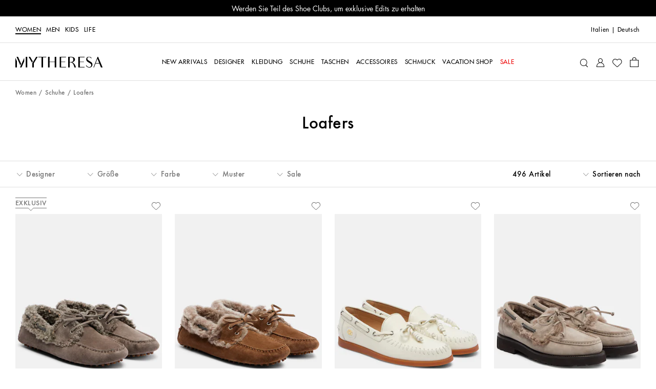

--- FILE ---
content_type: text/css
request_url: https://www.mytheresa.com/bucket/blocks-shared.7a5092e7.css
body_size: 5291
content:
@charset "UTF-8";:export{firstBreakpoint:600px;secondBreakpoint:1024px;thirdBreakpoint:1140px;fourthBreakpoint:1440px}.bigsplit{display:flex;flex-direction:column;justify-content:space-between;padding:20px 23px 60px}.bigsplit__item{position:relative;display:flex;flex-direction:column;align-items:center}.bigsplit__item:before{content:"";display:block;padding-top:98.5%}.bigsplit__item:last-child{display:none}.bigsplit__item__image{position:absolute;top:0;right:0;bottom:0;left:0;animation:background-pulse 1.5s infinite;overflow:hidden}.bigsplit__item__image img{display:block;width:100%;height:100%;object-fit:cover}.bigsplit__item__copy{position:absolute;width:100%;height:100%;display:flex;flex-direction:column;justify-content:flex-end;align-items:center;padding-bottom:40px;color:#000}.bigsplit__item__copy--color-white{color:#fff}.bigsplit__item__copy--color-black{color:#000}.bigsplit__item__copy__headline{font-family:"Futura-Medium";font-size:1rem;line-height:130%;letter-spacing:.03rem;text-transform:uppercase;padding-bottom:10px}@media (min-width: 600px){.bigsplit__item__copy__headline{font-size:1.13rem}}[lang=zh] .bigsplit__item__copy__headline{font-family:"Futura-Medium","PingFangSC-Semibold","HiraginoSansGB-W6","Microsoft YaHei","\5fae\8f6f\96c5\9ed1",sans-serif}[lang=ko] .bigsplit__item__copy__headline{font-family:"Futura-Medium","AppleSDGothicNeo-Bold","Malgun Gothic Bold",sans-serif;letter-spacing:-.01rem}[lang=ar] .bigsplit__item__copy__headline{font-family:"DINNextLTArabic-Regular";letter-spacing:0}@media (min-width: 600px){[lang=ar] .bigsplit__item__copy__headline{font-size:1rem}}.bigsplit__item__copy__title{font-family:"Futura-Medium";font-size:2.13rem;line-height:120%;letter-spacing:.03rem}@media (min-width: 600px){.bigsplit__item__copy__title{font-size:2.38rem}}@media (min-width: 1024px){.bigsplit__item__copy__title{font-size:2.75rem}}[lang=zh] .bigsplit__item__copy__title{font-family:"Futura-Medium","PingFangSC-Semibold","HiraginoSansGB-W6","Microsoft YaHei","\5fae\8f6f\96c5\9ed1",sans-serif}[lang=ko] .bigsplit__item__copy__title{font-family:"Futura-Medium","AppleSDGothicNeo-Bold","Malgun Gothic Bold",sans-serif;line-height:130%;letter-spacing:-.03rem}[lang=ar] .bigsplit__item__copy__title{font-family:"DINNextLTArabic-Regular";letter-spacing:0}.bigsplit__item__cta{top:60px}@media (min-width: 600px){.bigsplit{flex-direction:row;padding:20px 23px 60px}.bigsplit__item{flex-basis:49%;flex-grow:0}.bigsplit__item:last-child{display:flex}}@media (min-width: 1024px){.bigsplit{padding:20px 30px 60px}.bigsplit__item:before{padding-top:53.57%}.bigsplit__item__copy{padding-bottom:92px}.bigsplit__item__cta{top:auto;bottom:40px}}@media (min-width: 1140px){.bigsplit__item:before{padding-top:45.55%}.bigsplit__item__copy{padding-bottom:100px}}@media (min-width: 1440px){.bigsplit__item:before{padding-top:48.81%}.bigsplit__item__copy__headline{font-family:"Futura-Medium";font-size:1.25rem;line-height:110%;letter-spacing:.03rem;text-transform:uppercase}}@media (min-width: 1440px) and (min-width: 600px){.bigsplit__item__copy__headline{font-size:1.5rem}}@media (min-width: 1440px){[lang=zh] .bigsplit__item__copy__headline{font-family:"Futura-Medium","PingFangSC-Semibold","HiraginoSansGB-W6","Microsoft YaHei","\5fae\8f6f\96c5\9ed1",sans-serif}}@media (min-width: 1440px){[lang=ko] .bigsplit__item__copy__headline{font-family:"Futura-Medium","AppleSDGothicNeo-Bold","Malgun Gothic Bold",sans-serif;letter-spacing:-.02rem}}@media (min-width: 1440px){[lang=ar] .bigsplit__item__copy__headline{font-family:"DINNextLTArabic-Regular";line-height:130%;letter-spacing:0}}.finestedit{display:flex;flex-direction:column;align-items:center;justify-content:center;padding:30px 23px}.finestedit__copy{text-align:center;padding-bottom:20px}.finestedit__copy__description{padding-bottom:10px;font-family:"Futura-Medium";font-size:1rem;line-height:130%;letter-spacing:.031rem}@media (min-width: 600px){.finestedit__copy__description{font-size:.75rem}}@media (min-width: 768px){.finestedit__copy__description{font-size:.875rem;line-height:145%}}@media (min-width: 1024px){.finestedit__copy__description{font-size:.875rem;line-height:130%}}@media (min-width: 1140px){.finestedit__copy__description{font-size:1rem;line-height:130%}}@media (min-width: 1440px){.finestedit__copy__description{font-size:1.125rem;line-height:115%}}[lang=zh] .finestedit__copy__description{font-family:"Futura-Medium","PingFangSC-Semibold","HiraginoSansGB-W6","Microsoft YaHei","\5fae\8f6f\96c5\9ed1",sans-serif}[lang=ko] .finestedit__copy__description{font-family:"Futura-Medium","AppleSDGothicNeo-Bold","Malgun Gothic Bold",sans-serif}[lang=ar] .finestedit__copy__description{font-family:"DINNextLTArabic-Regular"}.finestedit__copy__title{font-family:"Futura-Medium";font-size:2.125rem;line-height:130%;letter-spacing:.031rem}@media (min-width: 600px){.finestedit__copy__title{font-size:1.25rem;line-height:115.2%}}@media (min-width: 768px){.finestedit__copy__title{font-size:1.5rem;line-height:130%}}@media (min-width: 1024px){.finestedit__copy__title{font-size:1.875rem}}@media (min-width: 1140px){.finestedit__copy__title{font-size:2.125rem}}@media (min-width: 1440px){.finestedit__copy__title{font-size:2.375rem;line-height:118%}}[lang=zh] .finestedit__copy__title{font-family:"Futura-Medium","PingFangSC-Semibold","HiraginoSansGB-W6","Microsoft YaHei","\5fae\8f6f\96c5\9ed1",sans-serif}[lang=ko] .finestedit__copy__title{font-family:"Futura-Medium","AppleSDGothicNeo-Bold","Malgun Gothic Bold",sans-serif}[lang=ar] .finestedit__copy__title{font-family:"DINNextLTArabic-Regular"}.finestedit__gallery{display:flex;width:100%;flex-wrap:wrap;justify-content:space-between}.finestedit__gallery__item{width:calc(50% - 6px);color:#000}[dir=ltr] .finestedit__gallery__item:nth-child(even){margin-left:12px}[dir=rtl] .finestedit__gallery__item:nth-child(even){margin-right:12px}.finestedit__gallery__item__caption{padding-top:5px;padding-bottom:10px;text-align:center;font-family:"Futura-Medium";font-size:1rem;line-height:130%;letter-spacing:.031rem;text-transform:none}@media (min-width: 600px){.finestedit__gallery__item__caption{font-size:.75rem}}@media (min-width: 768px){.finestedit__gallery__item__caption{font-size:.875rem;line-height:145%}}@media (min-width: 1024px){.finestedit__gallery__item__caption{font-size:.875rem;line-height:130%}}@media (min-width: 1140px){.finestedit__gallery__item__caption{font-size:1rem;line-height:130%}}@media (min-width: 1440px){.finestedit__gallery__item__caption{font-size:1.125rem;line-height:115%}}[lang=zh] .finestedit__gallery__item__caption{font-family:"Futura-Medium","PingFangSC-Semibold","HiraginoSansGB-W6","Microsoft YaHei","\5fae\8f6f\96c5\9ed1",sans-serif}[lang=ko] .finestedit__gallery__item__caption{font-family:"Futura-Medium","AppleSDGothicNeo-Bold","Malgun Gothic Bold",sans-serif}[lang=ar] .finestedit__gallery__item__caption{font-family:"DINNextLTArabic-Regular"}.finestedit__gallery__item__image{animation:background-pulse 1.5s infinite;position:relative}.finestedit__gallery__item__image:before{content:"";display:block;padding-top:100%}.finestedit__gallery__item__image img{position:absolute;top:0;right:0;bottom:0;left:0;display:block;width:100%;height:100%;object-fit:cover}@media (min-width: 600px){.finestedit{padding:23px}.finestedit__copy{width:66%}.finestedit__gallery__item{width:calc(25% - (3px * 3))}[dir=ltr] .finestedit__gallery__item:nth-child(even),[dir=ltr] .finestedit__gallery__item:nth-child(3){margin-left:12px}[dir=rtl] .finestedit__gallery__item:nth-child(even),[dir=rtl] .finestedit__gallery__item:nth-child(3){margin-right:12px}}@media (min-width: 1024px){.finestedit{padding:15px 30px}.finestedit__gallery__item{width:calc(25% - (6.25px * 3))}[dir=ltr] .finestedit__gallery__item:nth-child(even),[dir=ltr] .finestedit__gallery__item:nth-child(3){margin-left:25px}[dir=rtl] .finestedit__gallery__item:nth-child(even),[dir=rtl] .finestedit__gallery__item:nth-child(3){margin-right:25px}}.salebanner{margin:0 23px 35px;height:160px}.salebanner__link{position:relative;display:block;width:100%;height:100%}.salebanner__copy{position:absolute;top:0;right:0;bottom:0;left:0;display:flex;padding:0 12px;flex-direction:column;justify-content:center;z-index:1}.salebanner__copy__preheadline,.salebanner__copy__headline,.salebanner__copy__disclaimer{text-align:center;color:#fff}.salebanner__copy__preheadline{text-transform:uppercase}[data-department~=default] .salebanner__copy__preheadline,[data-department=men] .salebanner__copy__preheadline.forceww,[data-department=men] .forceww .salebanner__copy__preheadline{font-family:"Futura-Medium";font-size:1rem;line-height:130%;letter-spacing:.03rem}@media (min-width: 1440px){[data-department~=default] .salebanner__copy__preheadline,[data-department=men] .salebanner__copy__preheadline.forceww,[data-department=men] .forceww .salebanner__copy__preheadline{font-size:1.125rem}}[lang=zh] [data-department~=default] .salebanner__copy__preheadline,[lang=zh] [data-department=men] .salebanner__copy__preheadline.forceww,[lang=zh] [data-department=men] .forceww .salebanner__copy__preheadline{font-family:"Futura-Medium","PingFangSC-Semibold","HiraginoSansGB-W6","Microsoft YaHei","\5fae\8f6f\96c5\9ed1",sans-serif}[lang=ko] [data-department~=default] .salebanner__copy__preheadline,[lang=ko] [data-department=men] .salebanner__copy__preheadline.forceww,[lang=ko] [data-department=men] .forceww .salebanner__copy__preheadline{font-family:"Futura-Medium","AppleSDGothicNeo-Bold","Malgun Gothic Bold",sans-serif}[lang=ar] [data-department~=default] .salebanner__copy__preheadline,[lang=ar] [data-department=men] .salebanner__copy__preheadline.forceww,[lang=ar] [data-department=men] .forceww .salebanner__copy__preheadline{font-family:"DINNextLTArabic-Regular"}[data-department=men] .salebanner__copy__preheadline,[data-department~=default] .salebanner__copy__preheadline.forcemw,[data-department=default] .forcemw .salebanner__copy__preheadline{font-family:"FuturaStd-Medium";font-size:1rem;line-height:130%;letter-spacing:.03rem}@media (min-width: 600px){[data-department=men] .salebanner__copy__preheadline,[data-department~=default] .salebanner__copy__preheadline.forcemw,[data-department=default] .forcemw .salebanner__copy__preheadline{font-size:.875rem}}@media (min-width: 1024px){[data-department=men] .salebanner__copy__preheadline,[data-department~=default] .salebanner__copy__preheadline.forcemw,[data-department=default] .forcemw .salebanner__copy__preheadline{font-size:1.125rem}}[lang=zh] [data-department=men] .salebanner__copy__preheadline,[lang=zh] [data-department~=default] .salebanner__copy__preheadline.forcemw,[lang=zh] [data-department=default] .forcemw .salebanner__copy__preheadline{font-family:"FuturaStd-Medium","PingFangSC-Semibold","HiraginoSansGB-W6","Microsoft YaHei","\5fae\8f6f\96c5\9ed1",sans-serif}[lang=ko] [data-department=men] .salebanner__copy__preheadline,[lang=ko] [data-department~=default] .salebanner__copy__preheadline.forcemw,[lang=ko] [data-department=default] .forcemw .salebanner__copy__preheadline{font-family:"FuturaStd-Medium","AppleSDGothicNeo-SemiBold","Malgun Gothic Bold",sans-serif}[lang=ar] [data-department=men] .salebanner__copy__preheadline,[lang=ar] [data-department~=default] .salebanner__copy__preheadline.forcemw,[lang=ar] [data-department=default] .forcemw .salebanner__copy__preheadline{font-family:"DINNextLTArabic-Regular"}.salebanner__copy__headline{margin-top:5px}[data-department~=default] .salebanner__copy__headline,[data-department=men] .salebanner__copy__headline.forceww,[data-department=men] .forceww .salebanner__copy__headline{font-family:"Futura-Medium";font-size:1.875rem;line-height:110%;letter-spacing:.03rem}@media (min-width: 600px){[data-department~=default] .salebanner__copy__headline,[data-department=men] .salebanner__copy__headline.forceww,[data-department=men] .forceww .salebanner__copy__headline{font-size:2.125rem}}@media (min-width: 1024px){[data-department~=default] .salebanner__copy__headline,[data-department=men] .salebanner__copy__headline.forceww,[data-department=men] .forceww .salebanner__copy__headline{font-size:3.5rem}}[lang=zh] [data-department~=default] .salebanner__copy__headline,[lang=zh] [data-department=men] .salebanner__copy__headline.forceww,[lang=zh] [data-department=men] .forceww .salebanner__copy__headline{font-family:"Futura-Medium","PingFangSC-Semibold","HiraginoSansGB-W6","Microsoft YaHei","\5fae\8f6f\96c5\9ed1",sans-serif}[lang=ko] [data-department~=default] .salebanner__copy__headline,[lang=ko] [data-department=men] .salebanner__copy__headline.forceww,[lang=ko] [data-department=men] .forceww .salebanner__copy__headline{font-family:"Futura-Medium","AppleSDGothicNeo-Bold","Malgun Gothic Bold",sans-serif}[lang=ar] [data-department~=default] .salebanner__copy__headline,[lang=ar] [data-department=men] .salebanner__copy__headline.forceww,[lang=ar] [data-department=men] .forceww .salebanner__copy__headline{font-family:"DINNextLTArabic-Regular"}[data-department=men] .salebanner__copy__headline,[data-department~=default] .salebanner__copy__headline.forcemw,[data-department=default] .forcemw .salebanner__copy__headline{font-family:"FuturaStd-Medium";font-size:1.875rem;line-height:120%;letter-spacing:.063rem}@media (min-width: 600px){[data-department=men] .salebanner__copy__headline,[data-department~=default] .salebanner__copy__headline.forcemw,[data-department=default] .forcemw .salebanner__copy__headline{font-size:2.125rem}}@media (min-width: 1024px){[data-department=men] .salebanner__copy__headline,[data-department~=default] .salebanner__copy__headline.forcemw,[data-department=default] .forcemw .salebanner__copy__headline{font-size:3.5rem}}[lang=zh] [data-department=men] .salebanner__copy__headline,[lang=zh] [data-department~=default] .salebanner__copy__headline.forcemw,[lang=zh] [data-department=default] .forcemw .salebanner__copy__headline{font-family:"FuturaStd-Medium","PingFangSC-Semibold","HiraginoSansGB-W6","Microsoft YaHei","\5fae\8f6f\96c5\9ed1",sans-serif}[lang=ko] [data-department=men] .salebanner__copy__headline,[lang=ko] [data-department~=default] .salebanner__copy__headline.forcemw,[lang=ko] [data-department=default] .forcemw .salebanner__copy__headline{font-family:"FuturaStd-Medium","AppleSDGothicNeo-SemiBold","Malgun Gothic Bold",sans-serif}[lang=ar] [data-department=men] .salebanner__copy__headline,[lang=ar] [data-department~=default] .salebanner__copy__headline.forcemw,[lang=ar] [data-department=default] .forcemw .salebanner__copy__headline{font-family:"DINNextLTArabic-Regular"}.salebanner__copy__disclaimer{margin-top:15px;opacity:.7}[data-department~=default] .salebanner__copy__disclaimer,[data-department=men] .salebanner__copy__disclaimer.forceww,[data-department=men] .forceww .salebanner__copy__disclaimer{font-family:"Futura-Medium";font-size:.625rem}@media (min-width: 600px){[data-department~=default] .salebanner__copy__disclaimer,[data-department=men] .salebanner__copy__disclaimer.forceww,[data-department=men] .forceww .salebanner__copy__disclaimer{font-size:.875rem}}@media (min-width: 1140px){[data-department~=default] .salebanner__copy__disclaimer,[data-department=men] .salebanner__copy__disclaimer.forceww,[data-department=men] .forceww .salebanner__copy__disclaimer{font-size:1rem}}@media (min-width: 1440px){[data-department~=default] .salebanner__copy__disclaimer,[data-department=men] .salebanner__copy__disclaimer.forceww,[data-department=men] .forceww .salebanner__copy__disclaimer{font-size:1.125rem}}[lang=zh] [data-department~=default] .salebanner__copy__disclaimer,[lang=zh] [data-department=men] .salebanner__copy__disclaimer.forceww,[lang=zh] [data-department=men] .forceww .salebanner__copy__disclaimer{font-family:"Futura-Medium","PingFangSC-Semibold","HiraginoSansGB-W6","Microsoft YaHei","\5fae\8f6f\96c5\9ed1",sans-serif}[lang=ko] [data-department~=default] .salebanner__copy__disclaimer,[lang=ko] [data-department=men] .salebanner__copy__disclaimer.forceww,[lang=ko] [data-department=men] .forceww .salebanner__copy__disclaimer{font-family:"Futura-Medium","AppleSDGothicNeo-Bold","Malgun Gothic Bold",sans-serif}[lang=ar] [data-department~=default] .salebanner__copy__disclaimer,[lang=ar] [data-department=men] .salebanner__copy__disclaimer.forceww,[lang=ar] [data-department=men] .forceww .salebanner__copy__disclaimer{font-family:"DINNextLTArabic-Regular"}[data-department=men] .salebanner__copy__disclaimer,[data-department~=default] .salebanner__copy__disclaimer.forcemw,[data-department=default] .forcemw .salebanner__copy__disclaimer{font-family:"FuturaStd-Medium";font-size:.625rem}@media (min-width: 600px){[data-department=men] .salebanner__copy__disclaimer,[data-department~=default] .salebanner__copy__disclaimer.forcemw,[data-department=default] .forcemw .salebanner__copy__disclaimer{font-size:.875rem}}@media (min-width: 1024px){[data-department=men] .salebanner__copy__disclaimer,[data-department~=default] .salebanner__copy__disclaimer.forcemw,[data-department=default] .forcemw .salebanner__copy__disclaimer{font-size:1.125rem}}[lang=zh] [data-department=men] .salebanner__copy__disclaimer,[lang=zh] [data-department~=default] .salebanner__copy__disclaimer.forcemw,[lang=zh] [data-department=default] .forcemw .salebanner__copy__disclaimer{font-family:"FuturaStd-Medium","PingFangSC-Semibold","HiraginoSansGB-W6","Microsoft YaHei","\5fae\8f6f\96c5\9ed1",sans-serif}[lang=ko] [data-department=men] .salebanner__copy__disclaimer,[lang=ko] [data-department~=default] .salebanner__copy__disclaimer.forcemw,[lang=ko] [data-department=default] .forcemw .salebanner__copy__disclaimer{font-family:"FuturaStd-Medium","AppleSDGothicNeo-SemiBold","Malgun Gothic Bold",sans-serif}[lang=ar] [data-department=men] .salebanner__copy__disclaimer,[lang=ar] [data-department~=default] .salebanner__copy__disclaimer.forcemw,[lang=ar] [data-department=default] .forcemw .salebanner__copy__disclaimer{font-family:"DINNextLTArabic-Regular"}.salebanner__image{position:absolute;top:0;right:0;bottom:0;left:0;animation:background-pulse 1.5s infinite;z-index:0}.salebanner__image img{display:block;width:100%;height:100%;object-fit:cover}@media (min-width: 600px){.salebanner{margin:0 23px 23px;height:180px}.salebanner__copy{padding:0 12px}}@media (min-width: 1024px){.salebanner{margin:0 30px 35px}.salebanner__copy{padding:0 25px}}.threebigbanners{padding:30px 23px}.threebigbanners__item{animation:background-pulse 1.5s infinite;position:relative;display:block}.threebigbanners__item:before{content:"";display:block;padding-top:107.2%}.threebigbanners__item:last-child:before{padding-top:230px}.threebigbanners__item:not(:first-child){margin-top:25px}.threebigbanners__item__copy{font-family:"Futura-Medium";font-size:2.88rem;line-height:110%;letter-spacing:.03rem;position:absolute;top:50%;width:100%;transform:translateY(-50%);text-align:center;color:#000;z-index:1}@media (min-width: 600px){.threebigbanners__item__copy{font-size:4.13rem}}@media (min-width: 1024px){.threebigbanners__item__copy{font-size:4.75rem}}[lang=zh] .threebigbanners__item__copy{font-family:"Futura-Medium","PingFangSC-Semibold","HiraginoSansGB-W6","Microsoft YaHei","\5fae\8f6f\96c5\9ed1",sans-serif;font-size:2.63rem}@media (min-width: 600px){[lang=zh] .threebigbanners__item__copy{font-size:3.88rem}}@media (min-width: 1024px){[lang=zh] .threebigbanners__item__copy{font-size:4.5rem}}[lang=ko] .threebigbanners__item__copy{font-family:"Futura-Medium","AppleSDGothicNeo-Bold","Malgun Gothic Bold",sans-serif;line-height:120%;letter-spacing:-.05rem}[lang=ar] .threebigbanners__item__copy{font-family:"DINNextLTArabic-Regular";letter-spacing:0}.threebigbanners__item__copy--color-white{color:#fff}.threebigbanners__item__copy--color-black{color:#000}.threebigbanners__item__image{position:absolute;top:0;right:0;bottom:0;left:0;width:100%;overflow:hidden}.threebigbanners__item__image img{display:block;width:100%;height:100%;object-fit:cover}@media (min-width: 600px){.threebigbanners{display:flex;justify-content:space-between;flex-wrap:wrap;padding:0 23px 35px}.threebigbanners__item{position:relative;flex-basis:calc(50% - 12px / 2);flex-grow:0}.threebigbanners__item:before{padding-top:92.2%}.threebigbanners__item:not(:first-child){margin-top:0}.threebigbanners__item:last-child{flex-grow:1;margin-top:12px}.threebigbanners__item:last-child:before{padding-top:200px}}@media (min-width: 1024px){.threebigbanners{padding:0 30px 35px}.threebigbanners__item{position:relative;flex-basis:calc(50% - 25px / 2)}.threebigbanners__item:last-child{margin-top:25px;flex-grow:1}}@media (min-width: 1140px){.threebigbanners__item:last-child:before{padding-top:260px}}@media (min-width: 1440px){.threebigbanners__item:last-child:before{padding-top:300px}}.threetopics{padding:15px 23px}.threetopics+.threetopics{margin-top:-15px;padding-top:0;padding-bottom:0}.threetopics__rows{display:none}.threetopics__block{width:100%}.threetopics__banner{padding-top:30px}.threetopics__banner__image__element{position:relative;width:100%;overflow:hidden}.threetopics__banner__image__element:before{content:"";display:block}.threetopics__banner--small .threetopics__banner__image__element:before{padding-top:64.35%}.threetopics__banner--big .threetopics__banner__image__element:before{padding-top:137.26%}.threetopics__banner__image__element__image{position:absolute;top:0;right:0;bottom:0;left:0;animation:background-pulse 1.5s infinite;display:flex;justify-content:center}.threetopics__banner__image__element__image img{display:block;width:100%;height:100%;object-fit:cover}.threetopics__banner__copy__preheader{font-family:"Futura-Medium";font-size:1rem;line-height:130%;letter-spacing:.031rem;display:flex;padding-bottom:10px;justify-content:center;text-align:center;color:#000}@media (min-width: 600px){.threetopics__banner__copy__preheader{font-size:.75rem}}@media (min-width: 768px){.threetopics__banner__copy__preheader{font-size:.875rem;line-height:145%}}@media (min-width: 1024px){.threetopics__banner__copy__preheader{font-size:.875rem;line-height:130%}}@media (min-width: 1140px){.threetopics__banner__copy__preheader{font-size:1rem;line-height:130%}}@media (min-width: 1440px){.threetopics__banner__copy__preheader{font-size:1.125rem;line-height:115%}}[lang=zh] .threetopics__banner__copy__preheader{font-family:"Futura-Medium","PingFangSC-Semibold","HiraginoSansGB-W6","Microsoft YaHei","\5fae\8f6f\96c5\9ed1",sans-serif}[lang=ko] .threetopics__banner__copy__preheader{font-family:"Futura-Medium","AppleSDGothicNeo-Bold","Malgun Gothic Bold",sans-serif}[lang=ar] .threetopics__banner__copy__preheader{font-family:"DINNextLTArabic-Regular"}.threetopics__banner__copy__headline{font-family:"Futura-Medium";font-size:2.125rem;line-height:130%;letter-spacing:.031rem;padding-bottom:18px;text-align:center;color:#000}@media (min-width: 600px){.threetopics__banner__copy__headline{font-size:1.25rem;line-height:115.2%}}@media (min-width: 768px){.threetopics__banner__copy__headline{font-size:1.5rem;line-height:130%}}@media (min-width: 1024px){.threetopics__banner__copy__headline{font-size:1.875rem}}@media (min-width: 1140px){.threetopics__banner__copy__headline{font-size:2.125rem}}@media (min-width: 1440px){.threetopics__banner__copy__headline{font-size:2.375rem;line-height:118%}}[lang=zh] .threetopics__banner__copy__headline{font-family:"Futura-Medium","PingFangSC-Semibold","HiraginoSansGB-W6","Microsoft YaHei","\5fae\8f6f\96c5\9ed1",sans-serif}[lang=ko] .threetopics__banner__copy__headline{font-family:"Futura-Medium","AppleSDGothicNeo-Bold","Malgun Gothic Bold",sans-serif}[lang=ar] .threetopics__banner__copy__headline{font-family:"DINNextLTArabic-Regular"}@media (min-width: 600px){.threetopics{padding:15px 23px}.threetopics+.threetopics{margin-top:25px;padding-bottom:15px}.threetopics__rows{display:flex;flex-direction:column}.threetopics__rows__row{display:flex;flex-direction:row}.threetopics__rows__row__element{width:50%}.threetopics__rows__row__element:first-child{margin-right:11.5px}[dir=rtl] .threetopics__rows__row__element:first-child{margin-right:0;margin-left:11.5px}.threetopics__blocks{display:flex}.threetopics__block{display:flex;flex-direction:column;justify-content:space-between}.threetopics__block:first-child{margin-right:11.5px}[dir=rtl] .threetopics__block:first-child{margin-right:0;margin-left:11.5px}.threetopics__banner{padding-top:0}.threetopics__banner--small .threetopics__banner__image__element:before{padding-top:52%}.threetopics__banner__copy__preheader,.threetopics__banner__copy__headline{width:66%;margin:0 auto}.threetopics__banner__copy__preheader{padding-bottom:3px}.threetopics__banner__copy__headline{padding-bottom:10px}.threetopics__block:first-child .threetopics__banner .threetopics__banner__copy,.threetopics__block:last-child .threetopics__banner:first-child .threetopics__banner__copy{display:none}.threetopics__block:first-child .threetopics__banner--small:last-child .threetopics__banner__copy{display:inline}.threetopics:last-child{padding-top:0}}@media (min-width: 1024px){.threetopics{padding:30px}.threetopics+.threetopics{margin-top:30px;padding-bottom:30px}.threetopics__block:first-child{margin-right:25px}[dir=rtl] .threetopics__block:first-child{margin-right:0;margin-left:25px}.threetopics__rows__row__element:first-child{margin-right:25px}[dir=rtl] .threetopics__rows__row__element:first-child{margin-right:0;margin-left:25px}.threetopics_banner__copy__preheader{padding-bottom:10px}.threetopics_banner__copy__headline{padding-bottom:18px}.threetopics:last-child{padding-top:0}}@media (min-width: 1140px){.threetopics__banner__copy__preheader{padding-bottom:9px}.threetopics__banner__copy__headline{padding-bottom:20px}}@media (min-width: 1440px){.threetopics__banner__copy__preheader{padding-bottom:12px}}.bigbanner{position:relative;margin:20px 23px 15px}.bigbanner__link{display:flex;margin-bottom:16px;flex-direction:column;justify-content:center}.bigbanner__copy{display:flex;padding-bottom:25px;text-align:center;flex-direction:column;color:#000;z-index:1}.bigbanner__copy--contained{display:flex;position:absolute;bottom:0;width:100%;height:100%;align-items:center;justify-content:center}.bigbanner__copy--contained.bigbanner__copy--color-white{color:#fff}.bigbanner__copy--contained.bigbanner__copy--color-black{color:#000}.bigbanner__copy__title{padding-top:12px}[data-department~=default] .bigbanner__copy__title,[data-department=men] .bigbanner__copy__title.forceww,[data-department=men] .forceww .bigbanner__copy__title{font-family:"Futura-Medium";font-size:2.125rem;line-height:130%;letter-spacing:.031rem}@media (min-width: 600px){[data-department~=default] .bigbanner__copy__title,[data-department=men] .bigbanner__copy__title.forceww,[data-department=men] .forceww .bigbanner__copy__title{font-size:1.62rem;line-height:115.2%}}@media (min-width: 768px){[data-department~=default] .bigbanner__copy__title,[data-department=men] .bigbanner__copy__title.forceww,[data-department=men] .forceww .bigbanner__copy__title{font-size:2.125rem;line-height:130%}}@media (min-width: 1024px){[data-department~=default] .bigbanner__copy__title,[data-department=men] .bigbanner__copy__title.forceww,[data-department=men] .forceww .bigbanner__copy__title{font-size:3.5rem;line-height:120%}}[lang=zh] [data-department~=default] .bigbanner__copy__title,[lang=zh] [data-department=men] .bigbanner__copy__title.forceww,[lang=zh] [data-department=men] .forceww .bigbanner__copy__title{font-family:"Futura-Medium","PingFangSC-Semibold","HiraginoSansGB-W6","Microsoft YaHei","\5fae\8f6f\96c5\9ed1",sans-serif}[lang=ko] [data-department~=default] .bigbanner__copy__title,[lang=ko] [data-department=men] .bigbanner__copy__title.forceww,[lang=ko] [data-department=men] .forceww .bigbanner__copy__title{font-family:"Futura-Medium","AppleSDGothicNeo-Bold","Malgun Gothic Bold",sans-serif}[lang=ar] [data-department~=default] .bigbanner__copy__title,[lang=ar] [data-department=men] .bigbanner__copy__title.forceww,[lang=ar] [data-department=men] .forceww .bigbanner__copy__title{font-family:"DINNextLTArabic-Regular"}[data-department=men] .bigbanner__copy__title,[data-department~=default] .bigbanner__copy__title.forcemw,[data-department=default] .forcemw .bigbanner__copy__title{font-family:"FuturaStd-Medium";font-size:2.13rem;line-height:112%;letter-spacing:.03rem}@media (min-width: 600px){[data-department=men] .bigbanner__copy__title,[data-department~=default] .bigbanner__copy__title.forcemw,[data-department=default] .forcemw .bigbanner__copy__title{font-size:1.5rem}}@media (min-width: 768px){[data-department=men] .bigbanner__copy__title,[data-department~=default] .bigbanner__copy__title.forcemw,[data-department=default] .forcemw .bigbanner__copy__title{font-size:2.13rem}}@media (min-width: 1024px){[data-department=men] .bigbanner__copy__title,[data-department~=default] .bigbanner__copy__title.forcemw,[data-department=default] .forcemw .bigbanner__copy__title{font-size:2.75rem}}@media (min-width: 1140px){[data-department=men] .bigbanner__copy__title,[data-department~=default] .bigbanner__copy__title.forcemw,[data-department=default] .forcemw .bigbanner__copy__title{font-size:3.5rem}}[lang=zh] [data-department=men] .bigbanner__copy__title,[lang=zh] [data-department~=default] .bigbanner__copy__title.forcemw,[lang=zh] [data-department=default] .forcemw .bigbanner__copy__title{font-family:"FuturaStd-Medium","PingFangSC-Semibold","HiraginoSansGB-W6","Microsoft YaHei","\5fae\8f6f\96c5\9ed1",sans-serif}[lang=ko] [data-department=men] .bigbanner__copy__title,[lang=ko] [data-department~=default] .bigbanner__copy__title.forcemw,[lang=ko] [data-department=default] .forcemw .bigbanner__copy__title{font-family:"FuturaStd-Medium","AppleSDGothicNeo-SemiBold","Malgun Gothic Bold",sans-serif;font-size:2.75rem;line-height:130%;letter-spacing:-.04rem}@media (min-width: 1024px){[lang=ko] [data-department=men] .bigbanner__copy__title,[lang=ko] [data-department~=default] .bigbanner__copy__title.forcemw,[lang=ko] [data-department=default] .forcemw .bigbanner__copy__title{font-size:3.5rem}}[lang=ar] [data-department=men] .bigbanner__copy__title,[lang=ar] [data-department~=default] .bigbanner__copy__title.forcemw,[lang=ar] [data-department=default] .forcemw .bigbanner__copy__title{font-family:"DINNextLTArabic-Regular";letter-spacing:0}[data-department~=default] .bigbanner__copy__description,[data-department=men] .bigbanner__copy__description.forceww,[data-department=men] .forceww .bigbanner__copy__description{font-family:"Futura-Medium";font-size:1rem;line-height:130%;letter-spacing:.031rem;text-transform:uppercase}@media (min-width: 600px){[data-department~=default] .bigbanner__copy__description,[data-department=men] .bigbanner__copy__description.forceww,[data-department=men] .forceww .bigbanner__copy__description{font-size:.75rem}}@media (min-width: 768px){[data-department~=default] .bigbanner__copy__description,[data-department=men] .bigbanner__copy__description.forceww,[data-department=men] .forceww .bigbanner__copy__description{font-size:.875rem;line-height:145%}}@media (min-width: 1024px){[data-department~=default] .bigbanner__copy__description,[data-department=men] .bigbanner__copy__description.forceww,[data-department=men] .forceww .bigbanner__copy__description{font-size:.875rem;line-height:130%}}@media (min-width: 1140px){[data-department~=default] .bigbanner__copy__description,[data-department=men] .bigbanner__copy__description.forceww,[data-department=men] .forceww .bigbanner__copy__description{font-size:1rem;line-height:130%}}@media (min-width: 1440px){[data-department~=default] .bigbanner__copy__description,[data-department=men] .bigbanner__copy__description.forceww,[data-department=men] .forceww .bigbanner__copy__description{font-size:1.125rem;line-height:115%}}[lang=zh] [data-department~=default] .bigbanner__copy__description,[lang=zh] [data-department=men] .bigbanner__copy__description.forceww,[lang=zh] [data-department=men] .forceww .bigbanner__copy__description{font-family:"Futura-Medium","PingFangSC-Semibold","HiraginoSansGB-W6","Microsoft YaHei","\5fae\8f6f\96c5\9ed1",sans-serif}[lang=ko] [data-department~=default] .bigbanner__copy__description,[lang=ko] [data-department=men] .bigbanner__copy__description.forceww,[lang=ko] [data-department=men] .forceww .bigbanner__copy__description{font-family:"Futura-Medium","AppleSDGothicNeo-Bold","Malgun Gothic Bold",sans-serif}[lang=ar] [data-department~=default] .bigbanner__copy__description,[lang=ar] [data-department=men] .bigbanner__copy__description.forceww,[lang=ar] [data-department=men] .forceww .bigbanner__copy__description{font-family:"DINNextLTArabic-Regular"}[data-department=men] .bigbanner__copy__description,[data-department~=default] .bigbanner__copy__description.forcemw,[data-department=default] .forcemw .bigbanner__copy__description{font-family:"FuturaStd-Medium";font-size:1rem;line-height:130%;letter-spacing:.031rem}@media (min-width: 600px){[data-department=men] .bigbanner__copy__description,[data-department~=default] .bigbanner__copy__description.forcemw,[data-department=default] .forcemw .bigbanner__copy__description{font-size:.75rem}}@media (min-width: 768px){[data-department=men] .bigbanner__copy__description,[data-department~=default] .bigbanner__copy__description.forcemw,[data-department=default] .forcemw .bigbanner__copy__description{font-size:.875rem;line-height:111%}}@media (min-width: 1024px){[data-department=men] .bigbanner__copy__description,[data-department~=default] .bigbanner__copy__description.forcemw,[data-department=default] .forcemw .bigbanner__copy__description{font-size:.875rem;line-height:149%;letter-spacing:.027rem}}@media (min-width: 1140px){[data-department=men] .bigbanner__copy__description,[data-department~=default] .bigbanner__copy__description.forcemw,[data-department=default] .forcemw .bigbanner__copy__description{font-size:1.125rem;line-height:100%;letter-spacing:.031rem}}[lang=zh] [data-department=men] .bigbanner__copy__description,[lang=zh] [data-department~=default] .bigbanner__copy__description.forcemw,[lang=zh] [data-department=default] .forcemw .bigbanner__copy__description{font-family:"FuturaStd-Medium","PingFangSC-Semibold","HiraginoSansGB-W6","Microsoft YaHei","\5fae\8f6f\96c5\9ed1",sans-serif}[lang=ko] [data-department=men] .bigbanner__copy__description,[lang=ko] [data-department~=default] .bigbanner__copy__description.forcemw,[lang=ko] [data-department=default] .forcemw .bigbanner__copy__description{font-family:"FuturaStd-Medium","AppleSDGothicNeo-SemiBold","Malgun Gothic Bold",sans-serif}[lang=ar] [data-department=men] .bigbanner__copy__description,[lang=ar] [data-department~=default] .bigbanner__copy__description.forcemw,[lang=ar] [data-department=default] .forcemw .bigbanner__copy__description{font-family:"DINNextLTArabic-Regular"}.bigbanner__copy__cta{width:100%}[data-department~=default] .bigbanner__copy__cta,[data-department=men] .bigbanner__copy__cta.forceww,[data-department=men] .forceww .bigbanner__copy__cta{display:flex;justify-content:center}[data-department=men] .bigbanner__copy__title+.bigbanner__copy__cta,[data-department~=default] .bigbanner__copy__title+.bigbanner__copy__cta.forcemw,[data-department=default] .forcemw .bigbanner__copy__title+.bigbanner__copy__cta,[data-department=men] .bigbanner__copy__description+.bigbanner__copy__cta,[data-department~=default] .bigbanner__copy__description+.bigbanner__copy__cta.forcemw,[data-department=default] .forcemw .bigbanner__copy__description+.bigbanner__copy__cta{padding-top:15px}.bigbanner__media{animation:background-pulse 1.5s infinite;width:100%;height:100%;overflow:hidden}.bigbanner__media--video{overflow:hidden;z-index:0}.bigbanner__media__image{position:relative;width:100%}.bigbanner__media__image:before{content:"";display:block;padding-top:137.7%}.bigbanner__media__image img{display:block;width:100%;height:100%;object-fit:cover;position:absolute;top:0;right:0;bottom:0;left:0}.bigbanner__media__video{position:relative;display:flex;width:100%;height:100%;justify-content:center}.bigbanner__media__video__tag{width:100%}@media (min-width: 600px){.bigbanner{margin:0 23px 23px}.bigbanner:before{content:"";display:block;padding-top:45.29%}.bigbanner--short:before{padding-top:15.6%}.bigbanner__link{position:absolute;top:0;right:0;bottom:0;left:0;margin-bottom:0}.bigbanner__copy{position:absolute;bottom:0;padding-bottom:40px}.bigbanner__copy--contained{height:unset;display:unset;align-items:unset;justify-content:unset}.bigbanner__copy--color-white{color:#fff}.bigbanner__copy--color-black{color:#000}.bigbanner__copy--align-start{width:min(calc(43.2515337423% + 60px),100%);padding-left:61px;padding-bottom:0;text-align:left}[dir=rtl] .bigbanner__copy--align-start{padding-left:0;padding-right:61px;text-align:right}.bigbanner__copy--align-center{width:min(calc(57.6687116564% + 84px),100%);left:50%;transform:translate(-50%);align-items:center}.bigbanner__copy--align-end{width:min(calc(43.2515337423% + 60px),100%);right:0;padding-right:61px;text-align:right;align-items:flex-end}[dir=rtl] .bigbanner__copy--align-end{left:0;right:auto;padding-right:0;padding-left:61px}.bigbanner__copy--position-start{top:0;bottom:auto;padding-top:40px;padding-bottom:0}.bigbanner__copy--position-center{bottom:auto;top:50%;transform:translateY(-50%);padding-top:0;padding-bottom:0}.bigbanner__copy--position-center.bigbanner__copy--align-center{transform:translate(-50%,-50%)}.bigbanner__copy--position-end{bottom:0;padding-top:0;padding-bottom:40px}.bigbanner__copy__title{padding-top:10px;transition:color .3s ease}.bigbanner__copy__cta{max-width:250px}.bigbanner__media--video{position:absolute;top:0;right:0;bottom:0;left:0}.bigbanner__media__image:before{display:none!important}.bigbanner__media__image img{position:relative}}@media (min-width: 1024px){.bigbanner{margin:0 30px 35px}.bigbanner__copy--align-start{padding-left:81px}[dir=rtl] .bigbanner__copy--align-start{padding-left:0;padding-right:81px}.bigbanner__copy--align-end{padding-right:81px}[dir=rtl] .bigbanner__copy--align-end{padding-right:0;padding-left:81px}}@media (min-width: 1140px){.bigbanner__copy--align-start{padding-left:118px}.bigbanner__copy--position-start{padding-top:84px}.bigbanner__copy--align-end{padding-right:118px}.bigbanner__copy--position-end{padding-bottom:84px}}.one-topic{padding:0 23px;margin:23px 0}.one-topic__content{margin-bottom:30px}.home .one-topic__content{text-align:center}.site .one-topic__content{margin-bottom:10px}.one-topic__content__description,.one-topic__content__cta{display:none}.one-topic__content__title{font-family:"FuturaStd-Medium";font-size:2.13rem;line-height:112%;letter-spacing:.03rem;color:#000}@media (min-width: 600px){.one-topic__content__title{font-size:1.5rem}}@media (min-width: 768px){.one-topic__content__title{font-size:2.13rem}}@media (min-width: 1024px){.one-topic__content__title{font-size:2.75rem}}@media (min-width: 1140px){.one-topic__content__title{font-size:3.5rem}}[lang=zh] .one-topic__content__title{font-family:"FuturaStd-Medium","PingFangSC-Semibold","HiraginoSansGB-W6","Microsoft YaHei","\5fae\8f6f\96c5\9ed1",sans-serif}[lang=ko] .one-topic__content__title{font-family:"FuturaStd-Medium","AppleSDGothicNeo-SemiBold","Malgun Gothic Bold",sans-serif;font-size:2.75rem;line-height:130%;letter-spacing:-.04rem}@media (min-width: 1024px){[lang=ko] .one-topic__content__title{font-size:3.5rem}}[lang=ar] .one-topic__content__title{font-family:"DINNextLTArabic-Regular";letter-spacing:0}.site .one-topic__content__title{font-family:"FuturaStd-Medium";font-size:2.25rem;line-height:120%;letter-spacing:-.13rem}@media (min-width: 600px){.site .one-topic__content__title{font-size:2.88rem}}@media (min-width: 1024px){.site .one-topic__content__title{font-size:3.75rem}}[lang=zh] .site .one-topic__content__title{font-family:"FuturaStd-Medium","PingFangSC-Semibold","HiraginoSansGB-W6","Microsoft YaHei","\5fae\8f6f\96c5\9ed1",sans-serif;font-size:2.13rem}@media (min-width: 600px){[lang=zh] .site .one-topic__content__title{font-size:2.75rem}}@media (min-width: 1024px){[lang=zh] .site .one-topic__content__title{font-size:3.5rem}}[lang=ko] .site .one-topic__content__title{font-family:"FuturaStd-Medium","AppleSDGothicNeo-SemiBold","Malgun Gothic Bold",sans-serif}[lang=ar] .site .one-topic__content__title{font-family:"DINNextLTArabic-Regular";letter-spacing:0}.one-topic__media{position:relative}.one-topic__media:before{content:"";display:block;padding-top:137.7%}.site .one-topic__media:before{content:"";display:block;padding-top:83.3%}.one-topic__media a{position:absolute;top:0;right:0;bottom:0;left:0;animation:background-pulse 1.5s infinite}.one-topic__media a img,.one-topic__media a video{display:block;width:100%;height:100%;object-fit:cover}@media (min-width: 600px){.one-topic{display:flex;flex-direction:row;padding:0;margin:23px;background-color:#000}.one-topic__content,.one-topic__media{width:50%}.one-topic__content{display:flex;margin:0;padding:0 30px;flex-direction:column;justify-content:center;color:#fff;text-align:left;background-color:#000}.site .one-topic__content{margin-bottom:0;width:42.5%}[dir=ltr] .one-topic__content{text-align:left}[dir=rtl] .one-topic__content{text-align:right}.one-topic__content__title,.one-topic__content__description{margin-bottom:23px}.one-topic__content__title{color:#fff;display:block;line-height:130%}.one-topic__content__description{font-family:"FuturaStd-Book";font-size:.81rem;line-height:140%;letter-spacing:0;display:block;padding:initial}[lang=zh] .one-topic__content__description{font-family:"FuturaStd-Book","PingFangSC-Regular","HiraginoSansGB-W3","Microsoft YaHei","\5fae\8f6f\96c5\9ed1",sans-serif;font-size:.88rem;line-height:160%}[lang=ko] .one-topic__content__description{font-family:"FuturaStd-Book","AppleSDGothicNeo-Medium","Malgun Gothic",sans-serif;font-size:.88rem;line-height:150%}[lang=ar] .one-topic__content__description{font-family:"DINNextLTArabic-Regular";font-size:1rem}.one-topic__content__cta{font-family:"FuturaStd-Book";font-size:.8125rem;line-height:130%;letter-spacing:-.06rem;text-transform:none;color:#fff;display:block;text-decoration:underline}}@media (min-width: 600px) and (min-width: 600px){.one-topic__content__cta{font-size:.875rem}}@media (min-width: 600px){[lang=zh] .one-topic__content__cta{font-family:"FuturaStd-Medium","PingFangSC-Semibold","HiraginoSansGB-W6","Microsoft YaHei","\5fae\8f6f\96c5\9ed1",sans-serif}}@media (min-width: 600px){[lang=ko] .one-topic__content__cta{font-family:"FuturaStd-Medium","AppleSDGothicNeo-SemiBold","Malgun Gothic Bold",sans-serif;letter-spacing:-.13rem}}@media (min-width: 600px){[lang=ar] .one-topic__content__cta{font-family:"DINNextLTArabic-Regular";font-size:.8125rem;line-height:140%;letter-spacing:0}}@media (min-width: 600px){.one-topic__media:before{content:"";display:block;padding-top:90.4%}.site .one-topic__media{width:57.5%}.site .one-topic__media:before{content:"";display:block;padding-top:60.5%}}@media (min-width: 600px){.one-topic--flipped{flex-direction:row-reverse}}@media (min-width: 600px){.one-topic--alternative .one-topic__content{background-color:#fff}.one-topic--alternative .one-topic__content__title,.one-topic--alternative .one-topic__content__description,.one-topic--alternative .one-topic__content__cta{color:#000}}@media (min-width: 1024px){.one-topic{margin:30px}}@media (min-width: 1440px){.one-topic__content{padding-left:30px}}.privecontact{display:flex;flex-direction:column;align-items:center;margin-bottom:60px;padding-top:70px;position:relative}.privecontact:before{content:"";position:absolute;background:#dfdfdf;height:1px;width:100vw;top:23px}.privecontact__title{text-align:center}[data-department~=default] .privecontact__title,[data-department=men] .privecontact__title.forceww,[data-department=men] .forceww .privecontact__title{font-family:"Futura-Medium";font-size:1.63rem;line-height:130%;letter-spacing:.03rem;text-transform:none}@media (min-width: 600px){[data-department~=default] .privecontact__title,[data-department=men] .privecontact__title.forceww,[data-department=men] .forceww .privecontact__title{font-size:1.88rem}}@media (min-width: 1024px){[data-department~=default] .privecontact__title,[data-department=men] .privecontact__title.forceww,[data-department=men] .forceww .privecontact__title{font-size:2.13rem}}[lang=zh] [data-department~=default] .privecontact__title,[lang=zh] [data-department=men] .privecontact__title.forceww,[lang=zh] [data-department=men] .forceww .privecontact__title{font-family:"Futura-Medium","PingFangSC-Semibold","HiraginoSansGB-W6","Microsoft YaHei","\5fae\8f6f\96c5\9ed1",sans-serif}[lang=ko] [data-department~=default] .privecontact__title,[lang=ko] [data-department=men] .privecontact__title.forceww,[lang=ko] [data-department=men] .forceww .privecontact__title{font-family:"Futura-Medium","AppleSDGothicNeo-Bold","Malgun Gothic Bold",sans-serif;letter-spacing:-.03rem}[lang=ar] [data-department~=default] .privecontact__title,[lang=ar] [data-department=men] .privecontact__title.forceww,[lang=ar] [data-department=men] .forceww .privecontact__title{font-family:"DINNextLTArabic-Regular";letter-spacing:0}[data-department=men] .privecontact__title,[data-department~=default] .privecontact__title.forcemw,[data-department=default] .forcemw .privecontact__title{font-family:"FuturaStd-Medium";font-size:2.19rem;line-height:130%;letter-spacing:-.06rem}@media (min-width: 1024px){[data-department=men] .privecontact__title,[data-department~=default] .privecontact__title.forcemw,[data-department=default] .forcemw .privecontact__title{font-size:2.5rem}}[lang=zh] [data-department=men] .privecontact__title,[lang=zh] [data-department~=default] .privecontact__title.forcemw,[lang=zh] [data-department=default] .forcemw .privecontact__title{font-family:"FuturaStd-Medium","PingFangSC-Semibold","HiraginoSansGB-W6","Microsoft YaHei","\5fae\8f6f\96c5\9ed1",sans-serif}[lang=ko] [data-department=men] .privecontact__title,[lang=ko] [data-department~=default] .privecontact__title.forcemw,[lang=ko] [data-department=default] .forcemw .privecontact__title{font-family:"FuturaStd-Medium","AppleSDGothicNeo-SemiBold","Malgun Gothic Bold",sans-serif;letter-spacing:-.13rem}[lang=ar] [data-department=men] .privecontact__title,[lang=ar] [data-department~=default] .privecontact__title.forcemw,[lang=ar] [data-department=default] .forcemw .privecontact__title{font-family:"DINNextLTArabic-Regular";letter-spacing:0}[data-department~=default] .privecontact__title--haspersonalshopper,[data-department=men] .privecontact__title--haspersonalshopper.forceww,[data-department=men] .forceww .privecontact__title--haspersonalshopper{font-family:"Futura-Medium";font-size:1rem;line-height:130%;letter-spacing:.03rem;text-transform:uppercase}@media (min-width: 600px){[data-department~=default] .privecontact__title--haspersonalshopper,[data-department=men] .privecontact__title--haspersonalshopper.forceww,[data-department=men] .forceww .privecontact__title--haspersonalshopper{font-size:1.13rem}}[lang=zh] [data-department~=default] .privecontact__title--haspersonalshopper,[lang=zh] [data-department=men] .privecontact__title--haspersonalshopper.forceww,[lang=zh] [data-department=men] .forceww .privecontact__title--haspersonalshopper{font-family:"Futura-Medium","PingFangSC-Semibold","HiraginoSansGB-W6","Microsoft YaHei","\5fae\8f6f\96c5\9ed1",sans-serif}[lang=ko] [data-department~=default] .privecontact__title--haspersonalshopper,[lang=ko] [data-department=men] .privecontact__title--haspersonalshopper.forceww,[lang=ko] [data-department=men] .forceww .privecontact__title--haspersonalshopper{font-family:"Futura-Medium","AppleSDGothicNeo-Bold","Malgun Gothic Bold",sans-serif;letter-spacing:-.01rem}[lang=ar] [data-department~=default] .privecontact__title--haspersonalshopper,[lang=ar] [data-department=men] .privecontact__title--haspersonalshopper.forceww,[lang=ar] [data-department=men] .forceww .privecontact__title--haspersonalshopper{font-family:"DINNextLTArabic-Regular";letter-spacing:0}@media (min-width: 600px){[lang=ar] [data-department~=default] .privecontact__title--haspersonalshopper,[lang=ar] [data-department=men] .privecontact__title--haspersonalshopper.forceww,[lang=ar] [data-department=men] .forceww .privecontact__title--haspersonalshopper{font-size:1rem}}[data-department=men] .privecontact__title--haspersonalshopper,[data-department~=default] .privecontact__title--haspersonalshopper.forcemw,[data-department=default] .forcemw .privecontact__title--haspersonalshopper{font-family:"FuturaStd-Medium";font-size:.88rem;line-height:130%;letter-spacing:0}@media (min-width: 600px){[data-department=men] .privecontact__title--haspersonalshopper,[data-department~=default] .privecontact__title--haspersonalshopper.forcemw,[data-department=default] .forcemw .privecontact__title--haspersonalshopper{font-size:1rem}}[lang=zh] [data-department=men] .privecontact__title--haspersonalshopper,[lang=zh] [data-department~=default] .privecontact__title--haspersonalshopper.forcemw,[lang=zh] [data-department=default] .forcemw .privecontact__title--haspersonalshopper{font-family:"FuturaStd-Medium","PingFangSC-Semibold","HiraginoSansGB-W6","Microsoft YaHei","\5fae\8f6f\96c5\9ed1",sans-serif;font-size:1rem}@media (min-width: 600px){[lang=zh] [data-department=men] .privecontact__title--haspersonalshopper,[lang=zh] [data-department~=default] .privecontact__title--haspersonalshopper.forcemw,[lang=zh] [data-department=default] .forcemw .privecontact__title--haspersonalshopper{font-size:1.13rem}}[lang=ko] [data-department=men] .privecontact__title--haspersonalshopper,[lang=ko] [data-department~=default] .privecontact__title--haspersonalshopper.forcemw,[lang=ko] [data-department=default] .forcemw .privecontact__title--haspersonalshopper{font-family:"FuturaStd-Medium","AppleSDGothicNeo-SemiBold","Malgun Gothic Bold",sans-serif;letter-spacing:-.06rem}[lang=ar] [data-department=men] .privecontact__title--haspersonalshopper,[lang=ar] [data-department~=default] .privecontact__title--haspersonalshopper.forcemw,[lang=ar] [data-department=default] .forcemw .privecontact__title--haspersonalshopper{font-family:"DINNextLTArabic-Regular";font-size:1rem}@media (min-width: 600px){[lang=ar] [data-department=men] .privecontact__title--haspersonalshopper,[lang=ar] [data-department~=default] .privecontact__title--haspersonalshopper.forcemw,[lang=ar] [data-department=default] .forcemw .privecontact__title--haspersonalshopper{font-size:1.13rem}}.privecontact__name{margin-top:12px}[data-department~=default] .privecontact__name,[data-department=men] .privecontact__name.forceww,[data-department=men] .forceww .privecontact__name{font-family:"Futura-Medium";font-size:1.63rem;line-height:130%;letter-spacing:.03rem;text-transform:capitalize}@media (min-width: 600px){[data-department~=default] .privecontact__name,[data-department=men] .privecontact__name.forceww,[data-department=men] .forceww .privecontact__name{font-size:1.88rem}}@media (min-width: 1024px){[data-department~=default] .privecontact__name,[data-department=men] .privecontact__name.forceww,[data-department=men] .forceww .privecontact__name{font-size:2.13rem}}[lang=zh] [data-department~=default] .privecontact__name,[lang=zh] [data-department=men] .privecontact__name.forceww,[lang=zh] [data-department=men] .forceww .privecontact__name{font-family:"Futura-Medium","PingFangSC-Semibold","HiraginoSansGB-W6","Microsoft YaHei","\5fae\8f6f\96c5\9ed1",sans-serif}[lang=ko] [data-department~=default] .privecontact__name,[lang=ko] [data-department=men] .privecontact__name.forceww,[lang=ko] [data-department=men] .forceww .privecontact__name{font-family:"Futura-Medium","AppleSDGothicNeo-Bold","Malgun Gothic Bold",sans-serif;letter-spacing:-.03rem}[lang=ar] [data-department~=default] .privecontact__name,[lang=ar] [data-department=men] .privecontact__name.forceww,[lang=ar] [data-department=men] .forceww .privecontact__name{font-family:"DINNextLTArabic-Regular";letter-spacing:0}[data-department=men] .privecontact__name,[data-department~=default] .privecontact__name.forcemw,[data-department=default] .forcemw .privecontact__name{font-family:"FuturaStd-Medium";font-size:2.19rem;line-height:130%;letter-spacing:-.06rem}@media (min-width: 1024px){[data-department=men] .privecontact__name,[data-department~=default] .privecontact__name.forcemw,[data-department=default] .forcemw .privecontact__name{font-size:2.5rem}}[lang=zh] [data-department=men] .privecontact__name,[lang=zh] [data-department~=default] .privecontact__name.forcemw,[lang=zh] [data-department=default] .forcemw .privecontact__name{font-family:"FuturaStd-Medium","PingFangSC-Semibold","HiraginoSansGB-W6","Microsoft YaHei","\5fae\8f6f\96c5\9ed1",sans-serif}[lang=ko] [data-department=men] .privecontact__name,[lang=ko] [data-department~=default] .privecontact__name.forcemw,[lang=ko] [data-department=default] .forcemw .privecontact__name{font-family:"FuturaStd-Medium","AppleSDGothicNeo-SemiBold","Malgun Gothic Bold",sans-serif;letter-spacing:-.13rem}[lang=ar] [data-department=men] .privecontact__name,[lang=ar] [data-department~=default] .privecontact__name.forcemw,[lang=ar] [data-department=default] .forcemw .privecontact__name{font-family:"DINNextLTArabic-Regular";letter-spacing:0}.privecontact__cta{margin-top:30px;width:250px}.private-greeting{padding:23px}.private-greeting--align-start{text-align:left}[dir=rtl] .private-greeting--align-start{text-align:right}.private-greeting--align-center{text-align:center}.private-greeting__title{margin-bottom:23px}[data-department~=default] .private-greeting__title,[data-department=men] .private-greeting__title.forceww,[data-department=men] .forceww .private-greeting__title{font-family:"Futura-Medium";font-size:2.125rem;line-height:130%;letter-spacing:.031rem}@media (min-width: 600px){[data-department~=default] .private-greeting__title,[data-department=men] .private-greeting__title.forceww,[data-department=men] .forceww .private-greeting__title{font-size:1.25rem;line-height:115.2%}}@media (min-width: 768px){[data-department~=default] .private-greeting__title,[data-department=men] .private-greeting__title.forceww,[data-department=men] .forceww .private-greeting__title{font-size:1.5rem;line-height:130%}}@media (min-width: 1024px){[data-department~=default] .private-greeting__title,[data-department=men] .private-greeting__title.forceww,[data-department=men] .forceww .private-greeting__title{font-size:1.875rem}}@media (min-width: 1140px){[data-department~=default] .private-greeting__title,[data-department=men] .private-greeting__title.forceww,[data-department=men] .forceww .private-greeting__title{font-size:2.125rem}}@media (min-width: 1440px){[data-department~=default] .private-greeting__title,[data-department=men] .private-greeting__title.forceww,[data-department=men] .forceww .private-greeting__title{font-size:2.375rem;line-height:118%}}[lang=zh] [data-department~=default] .private-greeting__title,[lang=zh] [data-department=men] .private-greeting__title.forceww,[lang=zh] [data-department=men] .forceww .private-greeting__title{font-family:"Futura-Medium","PingFangSC-Semibold","HiraginoSansGB-W6","Microsoft YaHei","\5fae\8f6f\96c5\9ed1",sans-serif}[lang=ko] [data-department~=default] .private-greeting__title,[lang=ko] [data-department=men] .private-greeting__title.forceww,[lang=ko] [data-department=men] .forceww .private-greeting__title{font-family:"Futura-Medium","AppleSDGothicNeo-Bold","Malgun Gothic Bold",sans-serif}[lang=ar] [data-department~=default] .private-greeting__title,[lang=ar] [data-department=men] .private-greeting__title.forceww,[lang=ar] [data-department=men] .forceww .private-greeting__title{font-family:"DINNextLTArabic-Regular"}[data-department=men] .private-greeting__title,[data-department~=default] .private-greeting__title.forcemw,[data-department=default] .forcemw .private-greeting__title{font-family:"FuturaStd-Medium";font-size:2.25rem;line-height:120%;letter-spacing:-.13rem}@media (min-width: 600px){[data-department=men] .private-greeting__title,[data-department~=default] .private-greeting__title.forcemw,[data-department=default] .forcemw .private-greeting__title{font-size:2.88rem}}@media (min-width: 1024px){[data-department=men] .private-greeting__title,[data-department~=default] .private-greeting__title.forcemw,[data-department=default] .forcemw .private-greeting__title{font-size:3.75rem}}[lang=zh] [data-department=men] .private-greeting__title,[lang=zh] [data-department~=default] .private-greeting__title.forcemw,[lang=zh] [data-department=default] .forcemw .private-greeting__title{font-family:"FuturaStd-Medium","PingFangSC-Semibold","HiraginoSansGB-W6","Microsoft YaHei","\5fae\8f6f\96c5\9ed1",sans-serif;font-size:2.13rem}@media (min-width: 600px){[lang=zh] [data-department=men] .private-greeting__title,[lang=zh] [data-department~=default] .private-greeting__title.forcemw,[lang=zh] [data-department=default] .forcemw .private-greeting__title{font-size:2.75rem}}@media (min-width: 1024px){[lang=zh] [data-department=men] .private-greeting__title,[lang=zh] [data-department~=default] .private-greeting__title.forcemw,[lang=zh] [data-department=default] .forcemw .private-greeting__title{font-size:3.5rem}}[lang=ko] [data-department=men] .private-greeting__title,[lang=ko] [data-department~=default] .private-greeting__title.forcemw,[lang=ko] [data-department=default] .forcemw .private-greeting__title{font-family:"FuturaStd-Medium","AppleSDGothicNeo-SemiBold","Malgun Gothic Bold",sans-serif}[lang=ar] [data-department=men] .private-greeting__title,[lang=ar] [data-department~=default] .private-greeting__title.forcemw,[lang=ar] [data-department=default] .forcemw .private-greeting__title{font-family:"DINNextLTArabic-Regular";letter-spacing:0}.private-greeting__text{font-family:"Futura-Medium";font-size:1rem;line-height:130%;letter-spacing:.03rem;text-transform:uppercase;text-transform:none}@media (min-width: 600px){.private-greeting__text{font-size:1.13rem}}[lang=zh] .private-greeting__text{font-family:"Futura-Medium","PingFangSC-Semibold","HiraginoSansGB-W6","Microsoft YaHei","\5fae\8f6f\96c5\9ed1",sans-serif}[lang=ko] .private-greeting__text{font-family:"Futura-Medium","AppleSDGothicNeo-Bold","Malgun Gothic Bold",sans-serif;letter-spacing:-.01rem}[lang=ar] .private-greeting__text{font-family:"DINNextLTArabic-Regular";letter-spacing:0}@media (min-width: 600px){[lang=ar] .private-greeting__text{font-size:1rem}}[data-department=men] .private-greeting__text,[data-department~=default] .private-greeting__text.forcemw,[data-department=default] .forcemw .private-greeting__text{font-family:"FuturaStd-Book";font-size:.81rem;line-height:140%;letter-spacing:0}[lang=zh] [data-department=men] .private-greeting__text,[lang=zh] [data-department~=default] .private-greeting__text.forcemw,[lang=zh] [data-department=default] .forcemw .private-greeting__text{font-family:"FuturaStd-Book","PingFangSC-Regular","HiraginoSansGB-W3","Microsoft YaHei","\5fae\8f6f\96c5\9ed1",sans-serif;font-size:.88rem;line-height:160%}[lang=ko] [data-department=men] .private-greeting__text,[lang=ko] [data-department~=default] .private-greeting__text.forcemw,[lang=ko] [data-department=default] .forcemw .private-greeting__text{font-family:"FuturaStd-Book","AppleSDGothicNeo-Medium","Malgun Gothic",sans-serif;font-size:.88rem;line-height:150%}[lang=ar] [data-department=men] .private-greeting__text,[lang=ar] [data-department~=default] .private-greeting__text.forcemw,[lang=ar] [data-department=default] .forcemw .private-greeting__text{font-family:"DINNextLTArabic-Regular";font-size:1rem}.private-greeting__text p:not(:last-child){margin-bottom:revert}.private-greeting__text a{color:#000;text-decoration:underline;cursor:pointer}@media (min-width: 600px){[data-department~=default] .private-greeting__title,[data-department=men] .private-greeting__title.forceww,[data-department=men] .forceww .private-greeting__title{font-family:"Futura-Medium";font-size:2.13rem;line-height:120%;letter-spacing:.03rem}}@media (min-width: 600px) and (min-width: 600px){[data-department~=default] .private-greeting__title,[data-department=men] .private-greeting__title.forceww,[data-department=men] .forceww .private-greeting__title{font-size:2.38rem}}@media (min-width: 600px) and (min-width: 1024px){[data-department~=default] .private-greeting__title,[data-department=men] .private-greeting__title.forceww,[data-department=men] .forceww .private-greeting__title{font-size:2.75rem}}@media (min-width: 600px){[lang=zh] [data-department~=default] .private-greeting__title,[lang=zh] [data-department=men] .private-greeting__title.forceww,[lang=zh] [data-department=men] .forceww .private-greeting__title{font-family:"Futura-Medium","PingFangSC-Semibold","HiraginoSansGB-W6","Microsoft YaHei","\5fae\8f6f\96c5\9ed1",sans-serif}}@media (min-width: 600px){[lang=ko] [data-department~=default] .private-greeting__title,[lang=ko] [data-department=men] .private-greeting__title.forceww,[lang=ko] [data-department=men] .forceww .private-greeting__title{font-family:"Futura-Medium","AppleSDGothicNeo-Bold","Malgun Gothic Bold",sans-serif;line-height:130%;letter-spacing:-.03rem}}@media (min-width: 600px){[lang=ar] [data-department~=default] .private-greeting__title,[lang=ar] [data-department=men] .private-greeting__title.forceww,[lang=ar] [data-department=men] .forceww .private-greeting__title{font-family:"DINNextLTArabic-Regular";letter-spacing:0}}@media (min-width: 1024px){.private-greeting{padding:30px}.private-greeting--align-center .private-greeting__text{margin:0 auto}[data-department=men] .private-greeting__text,[data-department~=default] .private-greeting__text.forcemw,[data-department=default] .forcemw .private-greeting__text{max-width:560px}[data-department~=default] .private-greeting__text,[data-department=men] .private-greeting__text.forceww,[data-department=men] .forceww .private-greeting__text{max-width:675px}}


--- FILE ---
content_type: application/x-javascript; charset=utf-8
request_url: https://f.monetate.net/trk/4/s/a-0da2ccde/p2/mytheresa.services/1947166327-1?mr=t1640009934&mi=%275.1004182841.1769546723821%27&cs=!t&e=!(viewPage,gt)&pt=unknown&r=%27%27&sw=1280&sh=720&sc=24&j=!f&tg=!(!(71963,unknown))&u=%27https://www.mytheresa.com/it/de/damen/schuhe/loafers%27&fl=!f&hvc=!t&eoq=!t
body_size: 223
content:
monetate.r4("1947166327-1",[{"args":[1769546735.178545],"op":"sst"},{"args":[],"actionId":5293503,"op":"nop"},{"args":[],"actionId":5411784,"op":"nop"},{"eventId":145937,"args":["#root > div.app > div.header > div.sticky > div.sticky__content > a.announcement.announcement--bg-red.announcement--text-white.announcement--link"],"op":"trackClick"}]);